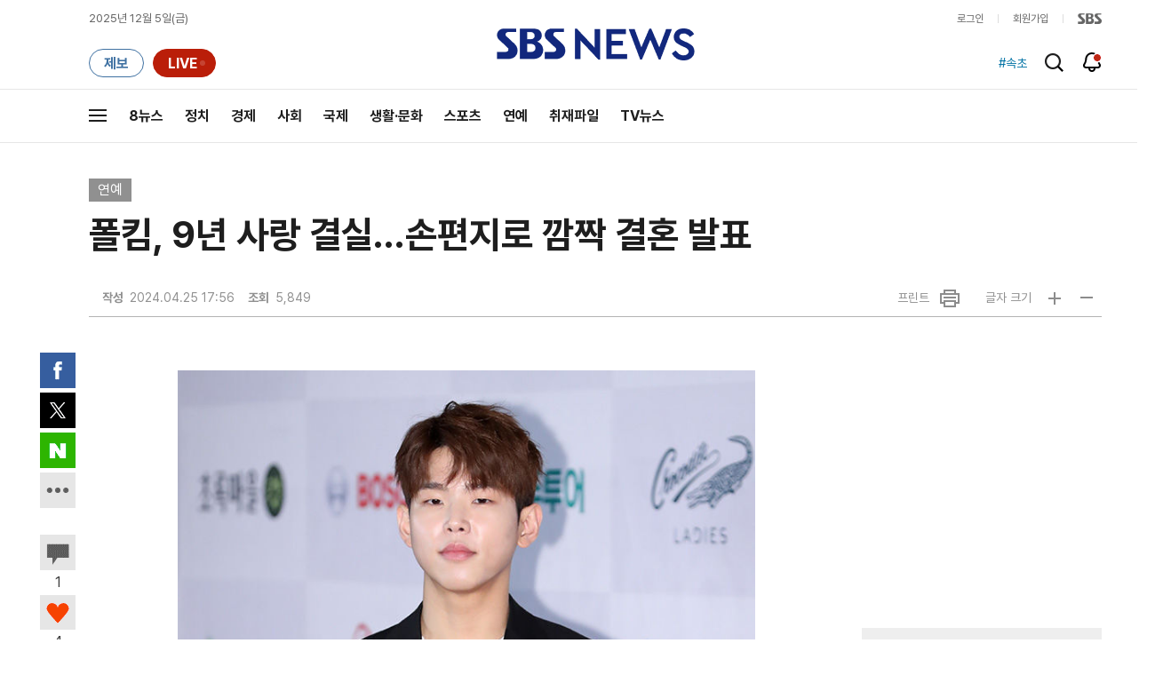

--- FILE ---
content_type: text/html; charset=utf-8
request_url: https://www.google.com/recaptcha/api2/aframe
body_size: 270
content:
<!DOCTYPE HTML><html><head><meta http-equiv="content-type" content="text/html; charset=UTF-8"></head><body><script nonce="gj4GXNFOQAyZ3-Nv25g5Lw">/** Anti-fraud and anti-abuse applications only. See google.com/recaptcha */ try{var clients={'sodar':'https://pagead2.googlesyndication.com/pagead/sodar?'};window.addEventListener("message",function(a){try{if(a.source===window.parent){var b=JSON.parse(a.data);var c=clients[b['id']];if(c){var d=document.createElement('img');d.src=c+b['params']+'&rc='+(localStorage.getItem("rc::a")?sessionStorage.getItem("rc::b"):"");window.document.body.appendChild(d);sessionStorage.setItem("rc::e",parseInt(sessionStorage.getItem("rc::e")||0)+1);localStorage.setItem("rc::h",'1764915631944');}}}catch(b){}});window.parent.postMessage("_grecaptcha_ready", "*");}catch(b){}</script></body></html>